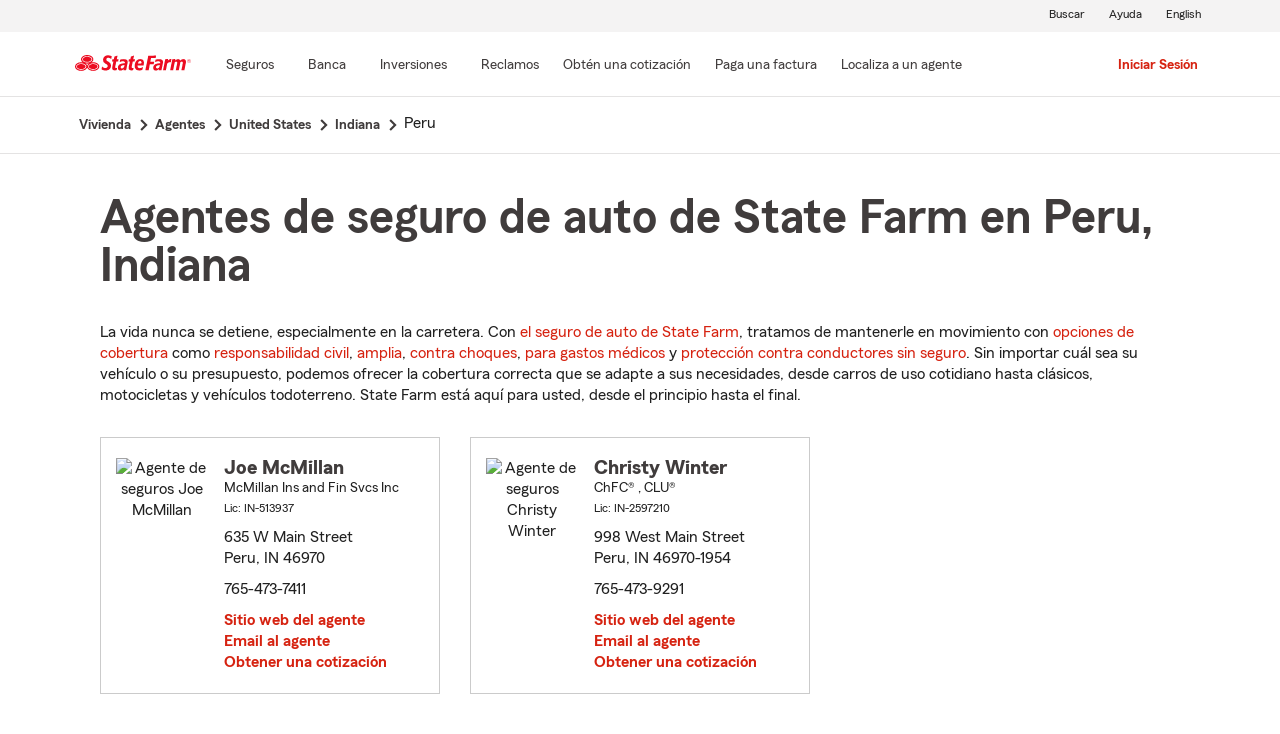

--- FILE ---
content_type: image/svg+xml
request_url: https://static1.st8fm.com/es_US/dxl-1x/prod/css/images/header/banking_24_red.svg
body_size: 28
content:
<svg width="16" height="16" viewBox="0 0 16 16" fill="none" xmlns="http://www.w3.org/2000/svg">
<path d="M14.6667 13.333H1.33337V14.6663H14.6667V13.333Z" fill="#D62311"/>
<path d="M14 11.333H12.6667V6.66634H14V3.33301L8.00004 1.33301L2.00004 3.33301V6.66634H3.33337V11.333H2.00004V12.6663H14V11.333ZM3.33337 4.29301L8.00004 2.73967L12.6667 4.29301V5.33301H3.33337V4.29301ZM6.00004 11.333H4.66671V6.66634H6.00004V11.333ZM8.66671 11.333H7.33337V6.66634H8.66671V11.333ZM11.3334 11.333H10V6.66634H11.3334V11.333Z" fill="#D62311"/>
</svg>


--- FILE ---
content_type: image/svg+xml
request_url: https://static1.st8fm.com/es_US/dxl-1x/prod/css/images/header/documents_24_red.svg
body_size: -35
content:
<svg width="24" height="24" viewBox="0 0 24 24" fill="none" xmlns="http://www.w3.org/2000/svg">
<path d="M6 5V22H20V5H6ZM18 20H8V7H18V20Z" fill="#D62311"/>
<path d="M16 2H3V19H5V4H16V2Z" fill="#D62311"/>
<path d="M16 9H10V11H16V9Z" fill="#D62311"/>
<path d="M16 12H10V14H16V12Z" fill="#D62311"/>
<path d="M14 15H10V17H14V15Z" fill="#D62311"/>
</svg>
